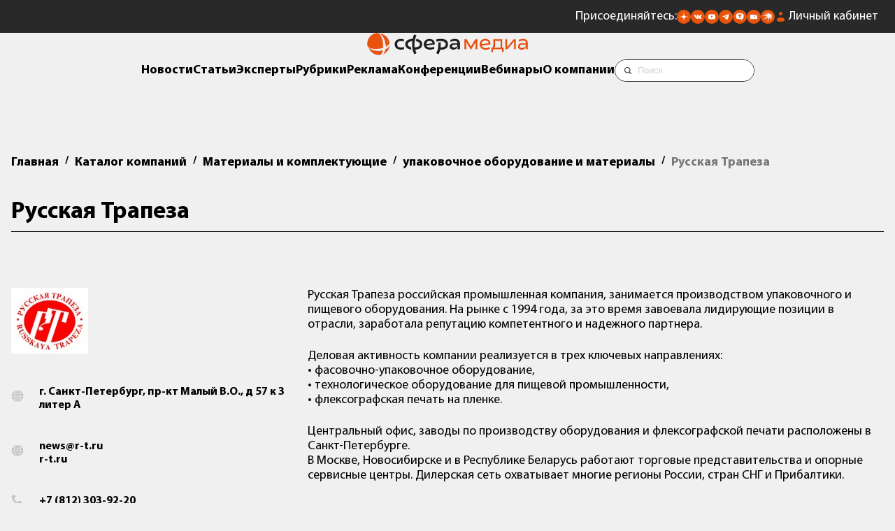

--- FILE ---
content_type: text/html; charset=UTF-8
request_url: https://sfera.fm/companies/materialy-i-komplektuyushchie/upakovochnoe-oborudovanie-i-materialy/russkaya-trapeza
body_size: 12253
content:
<!DOCTYPE html>
<html lang="ru">
<head>
    <title>Русская Трапеза</title>
    <base href="/" />
<meta charset="UTF-8" />
<meta name="theme-color" content="#ff030c" />
<link rel="shortcut icon" href="https://sfera.fm/favicon.ico" type="image/x-icon" />
<link rel="apple-touch-icon-precomposed" href="https://sfera.fm/favicon.ico" type="image/x-icon" />
<!--[if IE]><link rel="shortcut icon" href="favicon.ico"/><![endif]-->
<link rel="canonical" href="https://sfera.fm/companies/materialy-i-komplektuyushchie/upakovochnoe-oborudovanie-i-materialy/russkaya-trapeza">
<meta http-equiv="X-UA-Compatible" content="IE=edge" />
<meta name="viewport" content="width=device-width, initial-scale=1.0, maximum-scale=1.0, user-scalable=no, viewport-fit=cover">
<meta name="description" itemprop="description" content="Русская Трапеза российская промышленная компания, занимается производством упаковочного и пищевого оборудования. На рынке с 1994 года, за…" />
<meta name="keywords" itemprop="keywords" content="" />
<meta property="og:title" content="Русская Трапеза" />
<meta property="og:type" content="article" />
<meta property="og:url" content="https://sfera.fm/companies/materialy-i-komplektuyushchie/upakovochnoe-oborudovanie-i-materialy/russkaya-trapeza" />
<meta property="og:image" content="https://sfera.fm/assets/media/company/39789/gsf6wxek_2m.jpg" />
<meta property="og:description" content="Русская Трапеза российская промышленная компания, занимается производством упаковочного и пищевого оборудования. На рынке с 1994 года, за…" />
<meta property="og:site_name" content="Sfera.fm" />

<script type="application/ld+json">{ "@context": "http://schema.org", "@type": "Organization", "name": "ИД «СФЕРА»", "url": "https://sfera.fm", "logo": "https://sfera.fm/assets/media/logo/logo_sfera_header.png", "contactPoint": [{ "@type": "ContactPoint", "areaServed": "RU", "telephone": "+7-812-245-67-70", "contactType" : "customer service" }], "sameAs": [ "https://t.me/Sferafm","https://vk.com/sferafm","https://sfera.fm/rss/yandex_news.xml","https://www.youtube.com/c/%D0%92%D0%B8%D0%B4%D0%B5%D0%BE%D0%BB%D0%B5%D0%BA%D1%82%D0%BE%D1%80%D0%B8%D0%B9%D0%94%D0%9E%D0%A2","https://twitter.com/SFERA_FM" ]}</script>
    <link rel="stylesheet" href="/assets/template/css/newd/plugins/swiper-bundle.min.css" />
    <link rel="stylesheet" href="/assets/template/css/mediagroup/swiper-custom.css?v=1732525187">
    <link rel="stylesheet" href="/assets/template/css/mediagroup/accordion.min.css">
    <link rel="stylesheet" href="/assets/template/css/newd/plugins/tobii.min.css">
    <link rel="stylesheet" href="/assets/template/css/newd/plugins/glightbox.min.css">
    <link rel="stylesheet" href="/assets/template/css/mediagroup/style.css?v=1761557700">
    <!-- Yandex.Metrika counter --> <script type="text/javascript" > (function(m,e,t,r,i,k,a){m[i]=m[i]||function(){(m[i].a=m[i].a||[]).push(arguments)}; var z = null;m[i].l=1*new Date(); for (var j = 0; j < document.scripts.length; j++) {if (document.scripts[j].src === r) { return; }} k=e.createElement(t),a=e.getElementsByTagName(t)[0],k.async=1,k.src=r,a.parentNode.insertBefore(k,a)}) (window, document, "script", "https://mc.yandex.ru/metrika/tag.js", "ym"); ym(16750522, "init", { clickmap:true, trackLinks:true, accurateTrackBounce:true, webvisor:true,triggerEvent: true }); </script> <noscript><div><img src="https://mc.yandex.ru/watch/16750522" style="position:absolute; left:-9999px;" alt="" /></div></noscript> <!-- /Yandex.Metrika counter -->

<!-- MailMetrika counter -->
<script type="text/javascript">
    var _tmr = window._tmr || (window._tmr = []);
    _tmr.push({id: "2053874", type: "pageView", start: (new Date()).getTime()});
    (function (d, w, id) {
      if (d.getElementById(id)) return;
      var ts = d.createElement("script"); ts.type = "text/javascript"; ts.async = true; ts.id = id;
      ts.src = (d.location.protocol == "https:" ? "https:" : "http:") + "//top-fwz1.mail.ru/js/code.js";
      var f = function () {var s = d.getElementsByTagName("script")[0]; s.parentNode.insertBefore(ts, s);};
      if (w.opera == "[object Opera]") { d.addEventListener("DOMContentLoaded", f, false); } else { f(); }
    })(document, window, "topmailru-code");
    </script>
    <noscript>
      <div>
        <img src="https://top-fwz1.mail.ru/counter?id=2053874;js=na" style="border:0;position:absolute;left:-9999px;" alt=""/>
      </div>
    </noscript>
<!-- /MailMetrika counter -->

<!-- RamblerTop counter -->
<script>
    	(function (w, d, c) {
    	(w[c] = w[c] || []).push(function() {
    		var options = {
    			project: 4540030,
    			element: 'top100_widget',
    			trackHashes: true,
    			user_id: null,
    		};
    		try {
    			w.top100Counter = new top100(options);
    		} catch(e) { }
    	});
    	var n = d.getElementsByTagName("script")[0],
    	s = d.createElement("script"),
    	f = function () { n.parentNode.insertBefore(s, n); };
    	s.type = "text/javascript";
    	s.async = true;
    	s.src =
    	(d.location.protocol == "https:" ? "https:" : "http:") +
    	"//st.top100.ru/top100/top100.js";
    
    	if (w.opera == "[object Opera]") {
    	d.addEventListener("DOMContentLoaded", f, false);
    } else { f(); }
    })(window, document, "_top100q");
    </script>
    <noscript>
      <img src="https://counter.rambler.ru/top100.cnt?pid=4540030" style="position:absolute;left:-9999px;" alt="" />
    </noscript>
<!-- /RamblerTop counter -->

<!-- Соцсети -->
<script type="text/javascript" src="//yandex.st/share/share.js" charset="utf-8"></script>
        <script type="text/javascript">
            if (window.VK) {
            VK.Widgets.Like("vk_like", {type: "mini"});
            }
          </script>
<!-- /Соцсети -->

<!-- пока убираем GTM <script>(function(w,d,s,l,i){w[l]=w[l]||[];w[l].push({'gtm.start':
new Date().getTime(),event:'gtm.js'});var f=d.getElementsByTagName(s)[0],
j=d.createElement(s),dl=l!='dataLayer'?'&l='+l:'';j.async=true;j.src=
'https://www.googletagmanager.com/gtm.js?id='+i+dl;f.parentNode.insertBefore(j,f);
})(window,document,'script','dataLayer','GTM-N43TLXP');</script> -->


	<script type="text/javascript">
		if (typeof mse2Config == "undefined") {mse2Config = {"cssUrl":"\/assets\/components\/msearch2\/css\/web\/","jsUrl":"\/assets\/components\/msearch2\/js\/web\/","actionUrl":"\/assets\/components\/msearch2\/action.php"};}
		if (typeof mse2FormConfig == "undefined") {mse2FormConfig = {};}
		mse2FormConfig["0e7323a45174a6469fdbc0123adedd2add3c9c97"] = {"autocomplete":"results","queryVar":"query","minQuery":3,"pageId":26837};
	</script>
<link rel="canonical" href="https://sfera.fm/companies/materialy-i-komplektuyushchie/upakovochnoe-oborudovanie-i-materialy/russkaya-trapeza"/>
<link rel="stylesheet" href="/assets/components/ajaxform/css/default.css" type="text/css" />
</head>
    
<body>
    <aside class="banner-top banner-top--mobile">
    <div class="container">
        <div class="banner">
    		<div class="banner__wrapper">
    		    
    		</div>
    	</div>
    </div>
</aside>
    <header class="header mb6">
    <div class="header__top header__top_fm">
        <div class="container"> 
            <div class="header__contacts">
                <div class="icons">
                    <div class="icons__text">Присоединяйтесь:</div>
					<ul class="icons__list">
						<li>
							<a href="https://dzen.ru/id/5b864e89d287d600aafff901" title="Сфера Медиагруппа в Дзене"><img
									src="/assets/template/images/mediagroup/icons/dzen.svg" alt="" aria-label="Дзен"></a>
						</li>							
						<li>
							<a href="https://vk.com/sferafm" title="Сфера Медиагруппа во Вконтакте"><img src="/assets/template/images/mediagroup/icons/vk.svg"
									alt="" aria-label="Вконтакте"></a>
						</li>
						<li>
							<a href="https://www.youtube.com/c/%D0%92%D0%B8%D0%B4%D0%B5%D0%BE%D0%BB%D0%B5%D0%BA%D1%82%D0%BE%D1%80%D0%B8%D0%B9%D0%94%D0%9E%D0%A2" title="Сфера Медиагруппа в Ютубе"><img src="/assets/template/images/mediagroup/icons/youtube.svg" alt=""
									aria-label="Ютуб"></a>
						</li>
						<li>
							<a href="https://t.me/Sferafm" title="Сфера Медиагруппа в Телеграме"><img src="/assets/template/images/mediagroup/icons/tg.svg" alt=""
									aria-label="Телеграм"></a>
						</li>
						<li>
							<a href="https://tenchat.ru/sferafm" title="Сфера Медиагруппа в Тенчате"><img src="/assets/template/images/mediagroup/icons/tenchat.svg" alt=""
									aria-label="Тенчат"></a>
						</li>
						<li>
							<a onclick="location.reload();" href="https://sfera.fm/#subscribe_modal" title="Подписаться на рассылку"><img src="/assets/template/images/mediagroup/icons/mail.svg"
									alt="" aria-label="Подписаться на рассылку"></a>
						</li>
						<li>
							<a href="https://music.yandex.ru/album/35117679" title="Подкасты Яндекс музыка"><img src="/assets/template/images/mediagroup/icons/yandex-music.svg" alt=""
									aria-label="Подкасты Яндекс музыка"></a>
						</li>
					</ul>
                </div>
                <a class="lk" href="/account/login">Личный кабинет</a>
                <a href="https://sfera.fm/" class="header-logo">
                    <img src="







/assets/media/logo/sfera-media-inv.png" alt="Логотип Сфера Медиагруппа">
                </a>
            </div>
        </div>
        <div class="header__mobile-btn">
            <button class="mobile-button">
                <span class="mobile-button__icon"></span>
            </button>
        </div>
    </div>
    <a href="https://sfera.fm/" class="header-logo header-logo_desctop">
        <img src="/assets/media/logo/logo_sfera_header.png







" alt="Логотип Сфера Медиагруппа">
    </a>
    <div class="header__nav">
        <div class="container">
            <nav class="navigation">
                <ul class="navigation__list">
                    <li class="menu_heading"><a href="/news/">Новости</a></li>
                    <li class="menu_heading"><a href="/all/">Статьи</a></li>
                    <li class="menu_heading"><a href="/interviews/">Эксперты</a></li>
                    <li><button class="rubrics-menu-btn menu_heading">Рубрики</button></li>
                    <li class="menu_heading"><a href="/media-kits/">Реклама</a></li>
                    <li class="menu_heading"><a href="https://sfm.events/conferences" target="_blank">Конференции</a></li>
                    <li class="menu_heading"><a href="https://sfera.live/" target="_blank">Вебинары</a></li>
                    <li class="menu_heading"><a href="/contacts/">О компании</a></li>
                    <li>
                        <div class="search-form">
            				<div class="search-form__inner">
            					<form data-key="0e7323a45174a6469fdbc0123adedd2add3c9c97" class="search-form__form" action="/poisk" method="get" autocomplete="off">
	<label class="visually-hidden" for="search-form__input">Строка поиска:</label>
	<input class="search-form__input" id="search-form__input" type="text" name="query" value="" placeholder="Поиск">
	<div class="vertical-line-text"></div>
	<input class="seacrh-form__btn" src="/assets/template/images/mediagroup/icons/search-icon.svg" type="image" name="искать" alt="поиск">
</form>
            				</div>
            			</div>
                    </li>
                </ul>
            </nav>
        </div>
    </div>
    
    
    <div class="side-menu" role="dialog" aria-modal="true">
        <div class="side-menu__overlay"></div>
        <div class="side-menu__wrapper scrollable">
            <nav class="side-menu__inner relative">
                <div class="container relative">
                    <div class="side-menu__logo mb10">
    					<a class="logo__link mini-logo__link_open" href="https://sfera.fm/">
    						<picture>
    							<source srcset="/assets/media/logo/logo_sfera_header.png







" media="(max-width: 992px)">
    							<img src="/assets/media/logo/logo_sfera_header.png







" width="220" alt="Логотип Сфера Медиагруппа">
    						</picture>
    					</a>
    				</div>
    				<button class="remodal-close" type="button" aria-label="Закрыть"></button>
    				<div class="side-menu__mobile">
    				    <div class="search-form">
            				<div class="search-form__inner">
            					<form data-key="0e7323a45174a6469fdbc0123adedd2add3c9c97" class="search-form__form" action="/poisk" method="get" autocomplete="off">
	<label class="visually-hidden" for="search-form__input">Строка поиска:</label>
	<input class="search-form__input" id="search-form__input" type="text" name="query" value="" placeholder="Поиск">
	<div class="vertical-line-text"></div>
	<input class="seacrh-form__btn" src="/assets/template/images/mediagroup/icons/search-icon.svg" type="image" name="искать" alt="поиск">
</form>
            				</div>
            			</div>
    				    <ul class="side-menu__mobile-list menu-column">
    						<li class="menu_heading"><a href="/news/">Новости</a></li>
    						<li class="menu_heading"><a href="/all/">Статьи</a></li>
    						<li class="menu_heading"><a href="/interviews/">Эксперты</a></li>
    						<li class="menu_heading"><a href="/media-kits/">Реклама</a></li>
    						<li class="menu_heading"><a href="https://sfm.events/conferences" target="_blank">Конференции</a></li>
    						<li class="menu_heading"><a href="https://sfera.live/" target="_blank">Вебинары</a></li>
    						<li class="menu_heading"><a href="/contacts/">О компании</a>
    						</li>
    						<li class="menu_heading"><a class="lk" href="/account/login">Личный кабинет</a>
    					    </li>
    					</ul>
    					<div class="icons icons_mobile mb10">
                            <div class="menu_heading">Присоединяйтесь:</div>
        					<ul class="icons__list">
        						<li>
        							<a href="https://dzen.ru/id/5b864e89d287d600aafff901"><img
        									src="/assets/template/images/mediagroup/icons/dzen.svg" alt="" aria-label="Дзен"></a>
        						</li>							
        						<li>
        							<a href="https://vk.com/sferafm"><img src="/assets/template/images/mediagroup/icons/vk.svg"
        									alt="" aria-label="Вконтакте"></a>
        						</li>
        						<li>
        							<a href="https://www.youtube.com/c/%D0%92%D0%B8%D0%B4%D0%B5%D0%BE%D0%BB%D0%B5%D0%BA%D1%82%D0%BE%D1%80%D0%B8%D0%B9%D0%94%D0%9E%D0%A2"><img src="/assets/template/images/mediagroup/icons/youtube.svg" alt=""
        									aria-label="Ютуб"></a>
        						</li>
        						<li>
        							<a href="https://t.me/Sferafm"><img src="/assets/template/images/mediagroup/icons/tg.svg" alt=""
        									aria-label="Телеграм"></a>
        						</li>
        						<li>
        							<a href="https://tenchat.ru/sferafm"><img src="/assets/template/images/mediagroup/icons/tenchat.svg" alt=""
        									aria-label="Тенчат"></a>
        						</li>
        						<li>
        							<a href="https://sfera.fm/#subscribe_modal"><img src="/assets/template/images/mediagroup/icons/mail.svg"
        									alt="" aria-label="Подписаться на рассылку"></a>
        						</li>
        					</ul>
                        </div>
				    </div>
				    <div class="side-menu__mobile-title menu_heading">Рубрики</div>
                </div>
				<div class="row rg40 rubrics-desktop">
				    <div class="col-4 col-lg-6 col-sm-12">
				        <div class="container">
				            <div class="side-menu__nav-column">
        						<div class="side-menu__desktop-title menu_heading mb3">Основные рубрики</div>
        					    <ul class="side-menu__list menu-column"><li><a class="menu_heading" href="articles/myasnaya/">Мясо</a></li><li><a class="menu_heading" href="articles/rybnaya/">Рыба</a></li><li><a class="menu_heading" href="articles/mzhi/">Масла и жиры</a></li><li><a class="menu_heading" href="articles/molochnaya/">Молоко</a></li><li><a class="menu_heading" href="articles/konditerskaya/">Кондитер</a></li><li><a class="menu_heading" href="articles/hlebopecheniya/">Хлебопечение</a></li><li><a class="menu_heading" href="articles/korma/">Корма и ветеринария</a></li><li><a class="menu_heading" href="articles/rasteniewodstvo/">Растениеводство</a></li></ul>
        					</div>
				        </div>
				    </div>
				    <div class="col-4 col-lg-6 col-sm-12">
				        <div class="container">
				            <div class="side-menu__nav-column">
        						<div class="side-menu__desktop-title menu_heading mb3">Дополнительные рубрики</div>
        					    <ul class="side-menu__list menu-column"><li><a class="menu_heading" href="articles/fud-reteil/">Фуд-ретейл</a></li><li><a class="menu_heading" href="articles/ingredienty/">Ингредиенты</a></li></ul>
        					</div>
				        </div>
				    </div>
				    <div class="col-4 col-lg-6 col-sm-12">
				        <div class="container">
				            <div class="side-menu__nav-column side-menu__nav-column--desktop">
        						<div class="side-menu__desktop-title menu_heading mb3">Формат</div>
        				    	<ul class="side-menu__list menu-column">
        							<li><a class="menu_heading" href="/all/">Статьи</a></li>
        							<li><a class="menu_heading" href="/interviews/">Интервью</a></li>
        							<li><a class="menu_heading" href="/news/">Новости</a></li>
        							<li><a class="menu_heading" href="/editions/">Издания</a></li>
        							<li><a class="menu_heading" href="/media-kits/">Рекламодателям</a></li>
        						</ul>
        					</div>
				        </div>
				    </div>
				</div>
            </nav>
        </div>
    </div>
    
</header>
    
    
    <main>
        
        
        
        <section class="company-card section">
    <div class="container">
    	<nav aria-label="хлебные крошки">
    		<ol class="breadcrumb mb10" itemscope="" itemtype="http://schema.org/BreadcrumbList">
    	        <li class="breadcrumb-item menu_heading" itemscope="" itemprop="itemListElement" itemtype="http://schema.org/ListItem">
    <a title="Главная" itemprop="item" href="/"><span itemprop="name">Главная</span><meta itemprop="position" content="0"></a>
</li>&nbsp;&nbsp;&nbsp;/&nbsp;&nbsp;&nbsp;<li class="breadcrumb-item menu_heading" itemscope="" itemprop="itemListElement" itemtype="http://schema.org/ListItem">
    <a title="Каталог компаний" itemprop="item" href="companies/"><span itemprop="name">Каталог компаний</span><meta itemprop="position" content="1"></a>
</li>&nbsp;&nbsp;&nbsp;/&nbsp;&nbsp;&nbsp;<li class="breadcrumb-item menu_heading" itemscope="" itemprop="itemListElement" itemtype="http://schema.org/ListItem">
    <a title="Материалы и комплектующие" itemprop="item" href="companies/materialy-i-komplektuyushchie/"><span itemprop="name">Материалы и комплектующие</span><meta itemprop="position" content="2"></a>
</li>&nbsp;&nbsp;&nbsp;/&nbsp;&nbsp;&nbsp;<li class="breadcrumb-item menu_heading" itemscope="" itemprop="itemListElement" itemtype="http://schema.org/ListItem">
    <a title="упаковочное оборудование и материалы" itemprop="item" href="companies/materialy-i-komplektuyushchie/upakovochnoe-oborudovanie-i-materialy/"><span itemprop="name">упаковочное оборудование и материалы</span><meta itemprop="position" content="3"></a>
</li>&nbsp;&nbsp;&nbsp;/&nbsp;&nbsp;&nbsp;<li class="breadcrumb-item light-text menu_heading active" aria-current="page" itemscope="" itemprop="itemListElement" itemtype="http://schema.org/ListItem"><span itemprop="name">Русская Трапеза</span><meta itemprop="position" content="5"></li>
    		</ol>
    	</nav>
    </div>
	<div class="container">
		<h2 class="h3 title">Русская Трапеза</h2>
	</div>
	<div class="row">
	    <div class="col-4 col-md-12">
	        <div class="container">
	            <div class="mb10">
					<img class="company-logo" src="assets/media/company/39789/57dbe04903eaec561e515f439ae97489.jpg" alt="">
				</div>
				
				
<div class="company-contacts-item company-contacts-item__place">
    <div class="mb10">г. Санкт-Петербург, пр-кт Малый В.О., д 57 к 3 литер А
	</div>
</div>

<div class="company-contacts-item company-contacts-item__site">
	<div class="mb10">
	<a class="company-contacts__link" href="mailto:news@r-t.ru">news@r-t.ru</a></br>
	
	
	<noindex><a class="company-contacts__link" target="_blank" rel="nofollow" href="
	https://r-t.ru">r-t.ru</a></noindex>
	</div>
</div>

<div class="company-contacts-item company-contacts-item__phone">
	<div>
	    <a class="company-contacts__link" href="tel:+78123039220">+7 (812) 303-92-20</a></br>
	</div>
</div>
	        </div>
	    </div>
	    <div class="col-8 col-md-12">
	        <div class="container">
	            <div class="t18 company-card__text">
            		<p>Русская Трапеза российская промышленная компания, занимается производством упаковочного и пищевого оборудования. На рынке с 1994 года, за это время завоевала лидирующие позиции в отрасли, заработала репутацию компетентного и надежного партнера.</p>
<p>Деловая активность компании реализуется в трех ключевых направлениях:<br />• фасовочно-упаковочное оборудование,<br />• технологическое оборудование для пищевой промышленности,<br />• флексографская печать на пленке.</p>
<p>Центральный офис, заводы по производству оборудования и флексографской печати расположены в Санкт-Петербурге.<br />В Москве, Новосибирске и в Республике Беларусь работают торговые представительства и опорные сервисные центры. Дилерская сеть охватывает многие регионы России, стран СНГ и Прибалтики.</p>
            	</div>
	        </div>
	    </div>
	</div>
	<div>

		<style>
	     .tobii-youtube {
	         max-width: 720px !important;
	         width: 100%;
		}
	    .tobii-youtube-wrapper {
            float: none;
            clear: both;
            width: 100%;
            position: relative;
            padding-bottom: 56.25%;
            padding-top: 25px;
            height: 0;
		}
		
		.tobii-youtube iframe,
        .tobii-youtube object,
        .tobii-youtube embed {
        	position: absolute;
        	top: 0;
        	left: 0;
        	width: 100%;
        	height: 100%;
        }
		</style>
	    
		
		    <section class="section">
    		    <div class="container">
    				<h2 class="h4 title">Галерея</h2>
    			</div>
    			<div class="row">
		            <div class="col-2 col-lg-3 col-md-4 col-sm-12">
    <div class="container">
        <a href="/assets/media/company/39789/orig/img_5893.jpg" data-type="image" class="glightbox">
          <img src="/assets/media/company/39789/small/img_5893.jpg" alt="">
        </a>
    </div>
</div>
<div class="col-2 col-lg-3 col-md-4 col-sm-12">
    <div class="container">
        <a href="/assets/media/company/39789/orig/20180912_101455.jpg" data-type="image" class="glightbox">
          <img src="/assets/media/company/39789/small/20180912_101455.jpg" alt="">
        </a>
    </div>
</div>
<div class="col-2 col-lg-3 col-md-4 col-sm-12">
    <div class="container">
        <a href="/assets/media/company/39789/orig/img_20161221_101307010.jpg" data-type="image" class="glightbox">
          <img src="/assets/media/company/39789/small/img_20161221_101307010.jpg" alt="">
        </a>
    </div>
</div>
<div class="col-2 col-lg-3 col-md-4 col-sm-12">
    <div class="container">
        <a href="/assets/media/company/39789/orig/um-nk-n_big-768x1024.jpg" data-type="image" class="glightbox">
          <img src="/assets/media/company/39789/small/um-nk-n_big-768x1024.jpg" alt="">
        </a>
    </div>
</div>
<div class="col-2 col-lg-3 col-md-4 col-sm-12">
    <div class="container">
        <a href="/assets/media/company/39789/orig/sbi-260-st.jpg" data-type="image" class="glightbox">
          <img src="/assets/media/company/39789/small/sbi-260-st.jpg" alt="">
        </a>
    </div>
</div>
<div class="col-2 col-lg-3 col-md-4 col-sm-12">
    <div class="container">
        <a href="/assets/media/company/39789/orig/gsf6wxek_2m.jpg" data-type="image" class="glightbox">
          <img src="/assets/media/company/39789/small/gsf6wxek_2m.jpg" alt="">
        </a>
    </div>
</div>
		        </div>
		    </section>
		
	
						<section>
			<div class="container">
				<h2 class="h4 title">Видео</h2>
			</div>
			<div class="row">
                
                <style>
                    .lightbox-item {display:block; max-width:200px;position:relative;}
                    .lightbox-item__img {width:100%;}
                    .lightbox-item__play-btn {display: block;left: 50%;position: absolute;top: 50%;transform: translate3d(-50%, -50%, 0);width: 55px;}
                    .lightbox-item:hover path {fill: red;}
                </style>
                
                <div class="col-2 col-lg-3 col-md-4 col-sm-12">
    <div class="container">
        <a href="https://www.youtube.com/watch?v=70Wawyiq0bw" data-type="video" class="lightbox-item glightboxVideo">
          <img class="lightbox-item__img" src="//img.youtube.com/vi/70Wawyiq0bw/hqdefault.jpg" alt="">
              <svg class="lightbox-item__play-btn" viewBox="0 0 85 60"><path fill-rule="evenodd" clip-rule="evenodd" fill="#1F1F1F" class="ytp-large-play-button-svg" d="M84.15,26.4v6.35c0,2.833-0.15,5.967-0.45,9.4c-0.133,1.7-0.267,3.117-0.4,4.25l-0.15,0.95c-0.167,0.767-0.367,1.517-0.6,2.25c-0.667,2.367-1.533,4.083-2.6,5.15c-1.367,1.4-2.967,2.383-4.8,2.95c-0.633,0.2-1.316,0.333-2.05,0.4c-0.767,0.1-1.3,0.167-1.6,0.2c-4.9,0.367-11.283,0.617-19.15,0.75c-2.434,0.034-4.883,0.067-7.35,0.1h-2.95C38.417,59.117,34.5,59.067,30.3,59c-8.433-0.167-14.05-0.383-16.85-0.65c-0.067-0.033-0.667-0.117-1.8-0.25c-0.9-0.133-1.683-0.283-2.35-0.45c-2.066-0.533-3.783-1.5-5.15-2.9c-1.033-1.067-1.9-2.783-2.6-5.15C1.317,48.867,1.133,48.117,1,47.35L0.8,46.4c-0.133-1.133-0.267-2.55-0.4-4.25C0.133,38.717,0,35.583,0,32.75V26.4c0-2.833,0.133-5.95,0.4-9.35l0.4-4.25c0.167-0.966,0.417-2.05,0.75-3.25c0.7-2.333,1.567-4.033,2.6-5.1c1.367-1.434,2.967-2.434,4.8-3c0.633-0.167,1.333-0.3,2.1-0.4c0.4-0.066,0.917-0.133,1.55-0.2c4.9-0.333,11.283-0.567,19.15-0.7C35.65,0.05,39.083,0,42.05,0L45,0.05c2.467,0,4.933,0.034,7.4,0.1c7.833,0.133,14.2,0.367,19.1,0.7c0.3,0.033,0.833,0.1,1.6,0.2c0.733,0.1,1.417,0.233,2.05,0.4c1.833,0.566,3.434,1.566,4.8,3c1.066,1.066,1.933,2.767,2.6,5.1c0.367,1.2,0.617,2.284,0.75,3.25l0.4,4.25C84,20.45,84.15,23.567,84.15,26.4z M33.3,41.4L56,29.6L33.3,17.75V41.4z"></path><polygon fill-rule="evenodd" clip-rule="evenodd" fill="#FFFFFF" points="33.3,41.4 33.3,17.75 56,29.6"></polygon></svg>
        </a>
    </div>
</div><div class="col-2 col-lg-3 col-md-4 col-sm-12">
    <div class="container">
        <a href="https://www.youtube.com/watch?v=v6pOqziR-cY" data-type="video" class="lightbox-item glightboxVideo">
          <img class="lightbox-item__img" src="//img.youtube.com/vi/v6pOqziR-cY/hqdefault.jpg" alt="">
              <svg class="lightbox-item__play-btn" viewBox="0 0 85 60"><path fill-rule="evenodd" clip-rule="evenodd" fill="#1F1F1F" class="ytp-large-play-button-svg" d="M84.15,26.4v6.35c0,2.833-0.15,5.967-0.45,9.4c-0.133,1.7-0.267,3.117-0.4,4.25l-0.15,0.95c-0.167,0.767-0.367,1.517-0.6,2.25c-0.667,2.367-1.533,4.083-2.6,5.15c-1.367,1.4-2.967,2.383-4.8,2.95c-0.633,0.2-1.316,0.333-2.05,0.4c-0.767,0.1-1.3,0.167-1.6,0.2c-4.9,0.367-11.283,0.617-19.15,0.75c-2.434,0.034-4.883,0.067-7.35,0.1h-2.95C38.417,59.117,34.5,59.067,30.3,59c-8.433-0.167-14.05-0.383-16.85-0.65c-0.067-0.033-0.667-0.117-1.8-0.25c-0.9-0.133-1.683-0.283-2.35-0.45c-2.066-0.533-3.783-1.5-5.15-2.9c-1.033-1.067-1.9-2.783-2.6-5.15C1.317,48.867,1.133,48.117,1,47.35L0.8,46.4c-0.133-1.133-0.267-2.55-0.4-4.25C0.133,38.717,0,35.583,0,32.75V26.4c0-2.833,0.133-5.95,0.4-9.35l0.4-4.25c0.167-0.966,0.417-2.05,0.75-3.25c0.7-2.333,1.567-4.033,2.6-5.1c1.367-1.434,2.967-2.434,4.8-3c0.633-0.167,1.333-0.3,2.1-0.4c0.4-0.066,0.917-0.133,1.55-0.2c4.9-0.333,11.283-0.567,19.15-0.7C35.65,0.05,39.083,0,42.05,0L45,0.05c2.467,0,4.933,0.034,7.4,0.1c7.833,0.133,14.2,0.367,19.1,0.7c0.3,0.033,0.833,0.1,1.6,0.2c0.733,0.1,1.417,0.233,2.05,0.4c1.833,0.566,3.434,1.566,4.8,3c1.066,1.066,1.933,2.767,2.6,5.1c0.367,1.2,0.617,2.284,0.75,3.25l0.4,4.25C84,20.45,84.15,23.567,84.15,26.4z M33.3,41.4L56,29.6L33.3,17.75V41.4z"></path><polygon fill-rule="evenodd" clip-rule="evenodd" fill="#FFFFFF" points="33.3,41.4 33.3,17.75 56,29.6"></polygon></svg>
        </a>
    </div>
</div><div class="col-2 col-lg-3 col-md-4 col-sm-12">
    <div class="container">
        <a href="https://www.youtube.com/watch?v=ffQJpwkhldw" data-type="video" class="lightbox-item glightboxVideo">
          <img class="lightbox-item__img" src="//img.youtube.com/vi/ffQJpwkhldw/hqdefault.jpg" alt="">
              <svg class="lightbox-item__play-btn" viewBox="0 0 85 60"><path fill-rule="evenodd" clip-rule="evenodd" fill="#1F1F1F" class="ytp-large-play-button-svg" d="M84.15,26.4v6.35c0,2.833-0.15,5.967-0.45,9.4c-0.133,1.7-0.267,3.117-0.4,4.25l-0.15,0.95c-0.167,0.767-0.367,1.517-0.6,2.25c-0.667,2.367-1.533,4.083-2.6,5.15c-1.367,1.4-2.967,2.383-4.8,2.95c-0.633,0.2-1.316,0.333-2.05,0.4c-0.767,0.1-1.3,0.167-1.6,0.2c-4.9,0.367-11.283,0.617-19.15,0.75c-2.434,0.034-4.883,0.067-7.35,0.1h-2.95C38.417,59.117,34.5,59.067,30.3,59c-8.433-0.167-14.05-0.383-16.85-0.65c-0.067-0.033-0.667-0.117-1.8-0.25c-0.9-0.133-1.683-0.283-2.35-0.45c-2.066-0.533-3.783-1.5-5.15-2.9c-1.033-1.067-1.9-2.783-2.6-5.15C1.317,48.867,1.133,48.117,1,47.35L0.8,46.4c-0.133-1.133-0.267-2.55-0.4-4.25C0.133,38.717,0,35.583,0,32.75V26.4c0-2.833,0.133-5.95,0.4-9.35l0.4-4.25c0.167-0.966,0.417-2.05,0.75-3.25c0.7-2.333,1.567-4.033,2.6-5.1c1.367-1.434,2.967-2.434,4.8-3c0.633-0.167,1.333-0.3,2.1-0.4c0.4-0.066,0.917-0.133,1.55-0.2c4.9-0.333,11.283-0.567,19.15-0.7C35.65,0.05,39.083,0,42.05,0L45,0.05c2.467,0,4.933,0.034,7.4,0.1c7.833,0.133,14.2,0.367,19.1,0.7c0.3,0.033,0.833,0.1,1.6,0.2c0.733,0.1,1.417,0.233,2.05,0.4c1.833,0.566,3.434,1.566,4.8,3c1.066,1.066,1.933,2.767,2.6,5.1c0.367,1.2,0.617,2.284,0.75,3.25l0.4,4.25C84,20.45,84.15,23.567,84.15,26.4z M33.3,41.4L56,29.6L33.3,17.75V41.4z"></path><polygon fill-rule="evenodd" clip-rule="evenodd" fill="#FFFFFF" points="33.3,41.4 33.3,17.75 56,29.6"></polygon></svg>
        </a>
    </div>
</div>
			</div>
		</section>

            
            
	</div>
</section>
        
        <section class="companies section">
    <div class="container">
        <div class="title title-flex">
            <h2 class="h3">Компании</h2>
            <a href="https://sfera.fm/companies/" class="subtitle">Наши партнеры</a>
        </div>
    </div>
    <div class="row vertical-center">
    <div class="col-2 col-md-4 col-sm-6">
    <div class="container">
        <div class="partner">
        	<a class="partner__item" href="sfera-market/oborudovanie/ooo-etm-proizvodstvo" target="_blank">
        	    <img src="https://sfera.fm/assets/media/company/100695/e9ca4c06c604b954de885ea635692486.png" alt="логотип ООО «ЕТМ-Производство»" loading="lazy">
        	</a>
        </div>
    </div>
</div>
<div class="col-2 col-md-4 col-sm-6">
    <div class="container">
        <div class="partner">
        	<a class="partner__item" href="companies/materialy-i-komplektuyushchie/maslozhirovoe-oborudovanie/evnat" target="_blank">
        	    <img src="https://sfera.fm/assets/media/company/100284/53b40793de1515f13b55e26ef892d529.png" alt="логотип ЕВНАТ" loading="lazy">
        	</a>
        </div>
    </div>
</div>
<div class="col-2 col-md-4 col-sm-6">
    <div class="container">
        <div class="partner">
        	<a class="partner__item" href="companies/materialy-i-komplektuyushchie/upakovochnoe-oborudovanie-i-materialy/fanrobotics-/-fanrobototehnika" target="_blank">
        	    <img src="https://sfera.fm/assets/media/company/100280/14f5dc4b5ecdaa8d0a2ad6b9292e0f93.jpg" alt="логотип FAN.Robotics / ФАН.Робототехника" loading="lazy">
        	</a>
        </div>
    </div>
</div>
<div class="col-2 col-md-4 col-sm-6">
    <div class="container">
        <div class="partner">
        	<a class="partner__item" href="companies/materialy-i-komplektuyushchie/skladskoe-i-torgovoe-oborudovanie/ooo-sart-blr-kifato-mk" target="_blank">
        	    <img src="https://sfera.fm/assets/media/company/100141/077d0abd48ce5f20a70658676c516f7d.jpg" alt="логотип ООО «САРТ БЛР» (KIFATO MK)" loading="lazy">
        	</a>
        </div>
    </div>
</div>
<div class="col-2 col-md-4 col-sm-6">
    <div class="container">
        <div class="partner">
        	<a class="partner__item" href="companies/proizvodstvo-pishchevogo-oborudovaniya-distribyutory/upakovochnoe-oborudovanie-i-materialy/robateh-rus" target="_blank">
        	    <img src="https://sfera.fm/assets/media/company/100112/b46bea27c48d8c6515f9fdacb44c4fde.png" alt="логотип Робатех Рус" loading="lazy">
        	</a>
        </div>
    </div>
</div>
<div class="col-2 col-md-4 col-sm-6">
    <div class="container">
        <div class="partner">
        	<a class="partner__item" href="companies/materialy-i-komplektuyushchie/skladskoe-i-torgovoe-oborudovanie/ooo-sart" target="_blank">
        	    <img src="https://sfera.fm/assets/media/company/100078/53c12d148a98e415ec186bc20576f964.jpg" alt="логотип ООО «САРТ»" loading="lazy">
        	</a>
        </div>
    </div>
</div>

</div>
<div class="more">
    <a href="https://sfera.fm/account/login" class="button button_orange">Добавить компанию в каталог</a>
</div>
</section>
        
        <section class="barter section">
	<div class="container">
	    <div class="title title-flex">
            <h2 class="h3">События и выставки к посещению</h2>
            <a href="sobytiya-i-vystavki-k-poseshcheniyu" class="subtitle">События рынка</a>
        </div>
    </div>
    
    <div class="container">
        <div>
            				<div class="barter-slider relative">
					<div class="barter-slider__inner barter__wrapper ov-hidden">
						<div class="swiper-wrapper banner">
                            <a href="bannerclick/2616" target="_blank" rel="nofollow" class="banner__item barter-slider__item swiper-slide item-banner__id1">
    <div class="mb6">
        <img class="img-responsive swiper-lazy" data-src="https://sfera.fm/assets/media/bos/425_240.jpg" src="https://sfera.fm/assets/media/bos/425_240.jpg" alt="XI Международная конференция РЫБА. Полный цикл: аквакультура, переработка, утилизация" />
    </div>
    <h3 class="menu_heading">XI Международная конференция РЫБА. Полный цикл: аквакультура, переработка, утилизация</h3>
</a>
						</div>
						<div class="barter-slider__button-prev slider-btn">
							<svg width="24" height="48" viewBox="0 0 24 43" fill="none" xmlns="http://www.w3.org/2000/svg">
                                <path d="M0.651473 4.10425C0.473415 3.92616 0.332173 3.71475 0.235809 3.48208C0.139445 3.2494 0.089844 3.00002 0.089844 2.74818C0.089844 2.49633 0.139445 2.24695 0.235809 2.01428C0.332173 1.7816 0.473415 1.57019 0.651473 1.39211C0.829531 1.21403 1.04092 1.07277 1.27356 0.976391C1.5062 0.880015 1.75555 0.830407 2.00736 0.830407C2.25918 0.830407 2.50852 0.880015 2.74117 0.976391C2.97381 1.07277 3.1852 1.21403 3.36325 1.39211L22.5278 20.5591C22.706 20.7371 22.8473 20.9485 22.9438 21.1812C23.0402 21.4139 23.0898 21.6633 23.0898 21.9152C23.0898 22.1671 23.0402 22.4165 22.9438 22.6492C22.8473 22.8819 22.706 23.0933 22.5278 23.2713L3.36325 42.4383C3.00365 42.798 2.51592 43 2.00736 43C1.49881 43 1.01108 42.798 0.651473 42.4383C0.291868 42.0786 0.089844 41.5909 0.089844 41.0822C0.0898439 40.5736 0.291868 40.0858 0.651473 39.7262L18.4625 21.9152L0.651473 4.10425Z" fill="black"/>
                            </svg>
						</div>
						<div class="barter-slider__button-next slider-btn">
							<svg width="24" height="48" viewBox="0 0 24 43" fill="none" xmlns="http://www.w3.org/2000/svg">
                                <path d="M0.651473 4.10425C0.473415 3.92616 0.332173 3.71475 0.235809 3.48208C0.139445 3.2494 0.089844 3.00002 0.089844 2.74818C0.089844 2.49633 0.139445 2.24695 0.235809 2.01428C0.332173 1.7816 0.473415 1.57019 0.651473 1.39211C0.829531 1.21403 1.04092 1.07277 1.27356 0.976391C1.5062 0.880015 1.75555 0.830407 2.00736 0.830407C2.25918 0.830407 2.50852 0.880015 2.74117 0.976391C2.97381 1.07277 3.1852 1.21403 3.36325 1.39211L22.5278 20.5591C22.706 20.7371 22.8473 20.9485 22.9438 21.1812C23.0402 21.4139 23.0898 21.6633 23.0898 21.9152C23.0898 22.1671 23.0402 22.4165 22.9438 22.6492C22.8473 22.8819 22.706 23.0933 22.5278 23.2713L3.36325 42.4383C3.00365 42.798 2.51592 43 2.00736 43C1.49881 43 1.01108 42.798 0.651473 42.4383C0.291868 42.0786 0.089844 41.5909 0.089844 41.0822C0.0898439 40.5736 0.291868 40.0858 0.651473 39.7262L18.4625 21.9152L0.651473 4.10425Z" fill="black"/>
                            </svg>
						</div>
						<div class="more">
                            <a href="sobytiya-i-vystavki-k-poseshcheniyu" class="button button_light">Показать больше</a>
                        </div>
					</div>
				</div>
        </div>
    </div>
</section>

    </main>
    
    <footer class="footer">
    <div class="footer__top">
		<div class="row rg40 section">
		    <div class="col-4 col-md-12">
		        <div class="container height100 footer__social">
		            <div class="footer__logo">
                        <p class="menu_heading mb3">Проект «Сфера&nbspМедиагруппа»</p>
                        <a class="logo" href="https://sfera.fm/">
                            <img src="

/assets/media/logo/logo_sfera_footer.png





" alt="Логотип Сфера Медиагруппа">
                        </a>
                    </div>
                    <ul class="footer__informers">
        				<li class="informer">
        					<a class="informer__link" href="https://yandex.ru/cy?base=0&amp;host=sfera.fm"><img class="lazyload" src="https://www.yandex.ru/cycounter?sfera.fm" width="88" height="31" alt="Яндекс-цитирования"></a>
        				</li>
        				<li class="informer">
        					<a class="informer__link" href="https://metrika.yandex.ru/stat/?id=16750522&amp;from=informer" target="_blank" rel="nofollow"><img src="https://informer.yandex.ru/informer/16750522/2_1_494949FF_292929FF_1_pageviews" style="width:80px; height:31px; border:0;" alt="Яндекс.Метрика" title="Яндекс.Метрика: данные за сегодня (просмотры)" class="ym-advanced-informer" data-cid="16750522" data-lang="ru" /></a>
        					<!-- /Yandex.Metrika informer -->
        				</li>
        				<li class="informer">
        					<div> <img class="lazyload" src="//top-fwz1.mail.ru/counter?id=2053874;js=na" style="border:0;position:absolute;left:-9999px;" alt="" /> </div>
        					<a href="https://top.mail.ru/jump?from=2053874" style="float:left;"> <img class="lazyload" src="//top-fwz1.mail.ru/counter?id=2053874;t=489;l=1" style="border:0;" height="31" width="88" alt="Рейтинг@Mail.ru" /></a>
        				</li>
        				<li class="informer">
        					<!--Rating::top.agroserver.ru counter-->
        					<a href="https://agroserver.ru/" target="_blank">
        						<script language="javascript">
        						var r = escape(document.referrer);
        						var rd = Math.random();
        						var pr = 'https://top.agroserver.ru/ct/';
        						document.write('<img src="' + pr + '?uid=15067&ref=' + r + '&rd=' + rd + '" width="88" height="31" border="0">');
        						</script>
        					</a>
        					<!--// Rating::top.agroserver.ru counter-->
        				</li>
        			</ul>
        			<div class="footer__icons">
        			    <div class="icons icons_footer mb10">
                            <div class="icons__text">Присоединяйтесь:</div>
            				<ul class="icons__list">
            					<li>
            						<a href="https://dzen.ru/id/5b864e89d287d600aafff901" title="Сфера Медиагруппа в Дзене"><img
            								src="/assets/template/images/mediagroup/icons/dzen.svg" alt="" aria-label="Дзен"></a>
            					</li>							
            					<li>
            						<a href="https://vk.com/sferafm" title="Сфера Медиагруппа во Вконтакте"><img src="/assets/template/images/mediagroup/icons/vk.svg"
            								alt="" aria-label="Вконтакте"></a>
            					</li>
            					<li>
            						<a href="https://www.youtube.com/c/%D0%92%D0%B8%D0%B4%D0%B5%D0%BE%D0%BB%D0%B5%D0%BA%D1%82%D0%BE%D1%80%D0%B8%D0%B9%D0%94%D0%9E%D0%A2" title="Сфера Медиагруппа в Ютубе"><img src="/assets/template/images/mediagroup/icons/youtube.svg" alt=""
            								aria-label="Ютуб"></a>
            					</li>
            					<li>
            						<a href="https://t.me/Sferafm" title="Сфера Медиагруппа в Телеграме"><img src="/assets/template/images/mediagroup/icons/tg.svg" alt=""
            								aria-label="Телеграм"></a>
            					</li>
            					<li>
            						<a href="https://tenchat.ru/sferafm" title="Сфера Медиагруппа в Тенчате"><img src="/assets/template/images/mediagroup/icons/tenchat.svg" alt=""
            								aria-label="Тенчат"></a>
            					</li>
            					<li>
            						<a href="https://sfera.fm/#subscribe_modal" title="Подписаться на рассылку"><img src="/assets/template/images/mediagroup/icons/mail.svg"
            								alt="" aria-label="Подписаться на рассылку"></a>
            					</li>
            					<li>
        							<a href="https://music.yandex.ru/album/35117679" title="Подкасты Яндекс музыка"><img src="/assets/template/images/mediagroup/icons/yandex-music.svg" alt=""
        									aria-label="Подкасты"></a>
        						</li>
            				</ul>
                        </div>
                        <div class="footer_contacts">
                            <div class="mail">
                                <ul class="mail__list">
                                    <li><a href="mailto:info@sfera.fm">info@sfera.fm</a></li>
                                    <li><a href="tel:+78122456770">+7 (812) 245-67-70</a></li>
                                </ul>
                            </div>
                        </div>
        			</div>
		        </div>
		    </div>
		    <div class="col-8 col-md-12">
	            <nav class="footer-nav row rg40">
	                <div class="col-4 col-sm-12">
	                    <div class="container">
	                        <div class="footer-nav__category t_small mb3">Меню</div>
            				<ul class="footer-nav__list">
            					<li><a class="t_small" href="news/">Новости</a></li>
            					<li><a class="t_small" href="all/">Поток</a></li>
            					<li><a class="t_small" href="companies/">Каталог компаний</a></li>
            					<li><a class="t_small" href="editions/">Издания</a></li>
            					<li><a class="t_small" href="authors/">Авторы</a></li>
            					<li><a class="t_small" href="https://aquatan.sfera.fm" target="_blank">Спецпроекты</a></li>
            					<li><a class="t_small" href="contacts/">О компании</a></li>
            					<li><a class="t_small" href="media-kits/">Рекламодателям</a></li>
            					<li><a class="t_small" href="https://sfera.fm/aktualnyi-spisok-postavshchikov-v-rf-importozameshchenie">Импортозамещение</a></li>
            					<li><a class="t_small" href="politika-konfidentsialnosti">Политика конфиденциальности</a></li>
            					<li><a class="t_small" href="marketingovye-kommunikatsii">Согласие на получение маркетинговых коммуникаций</a></li>
            				</ul>
	                    </div>
	                </div>
	                <div class="col-4 col-sm-6">
	                    <div class="container">
	                        <div class="footer-nav__category t_small mb3">Основные рубрики</div>
            			    <ul class="footer-nav__list"><li><a class="t_small" href="articles/myasnaya/">Мясо</a></li><li><a class="t_small" href="articles/rybnaya/">Рыба</a></li><li><a class="t_small" href="articles/mzhi/">Масла и жиры</a></li><li><a class="t_small" href="articles/molochnaya/">Молоко</a></li><li><a class="t_small" href="articles/konditerskaya/">Кондитер</a></li><li><a class="t_small" href="articles/hlebopecheniya/">Хлебопечение</a></li><li><a class="t_small" href="articles/korma/">Корма и ветеринария</a></li><li><a class="t_small" href="articles/rasteniewodstvo/">Растениеводство</a></li></ul>
	                    </div>
	                </div>
				    <div class="col-4 col-sm-6">
	                    <div class="container">
	                        <div class="footer-nav__category t_small mb3">Дополнительные рубрики</div>
            			    <ul class="footer-nav__list"><li><a class="t_small" href="articles/fud-reteil/">Фуд-ретейл</a></li><li><a class="t_small" href="articles/ingredienty/">Ингредиенты</a></li></ul>
	                    </div>
	                </div>
	    	    </nav>
		    </div>
		</div>
		<div class="container">
		    <div class="divider"></div>
		</div>
		<div class="row vertical-center section">
		    <div class="col-6 col-lg-12">
    		    <form class="ajax_form" method="post" action="">
    <div class="container">
        <div class="subscribe-form">
            <label class="menu_heading" for="subscribe-form__input">Подпишитесь на новостную рассылку</label>
        	<div class="footer-subscribe-form">
        	    <div class="footer-subscribe-form__input">
        	       <input class="input" id="subscribe-form__input" type="email" name="email_subscribe" placeholder="Ваш Email"
        	                size="1" value="">
        	    </div>
        	    <div class="footer-subscribe-form__btn">
        		      <button class="button button_orange" type="submit">Подписаться</button>
        	    </div>
        	</div>
            <div class="subscribe-form__info">
        	    <div class="t_small">Подписываясь, вы соглашаетесь c <a class="underline" href="https://sfera.fm/politika-konfidentsialnosti">политикой конфиденциальности</a></div>
                <div class="t_small">Подписываясь, вы соглашаетесь на <a class="underline" href="https://sfera.fm/marketingovye-kommunikatsii">маркетинговые коммуникации</a></div>
        	</div>
        </div>
    </div>
	<input  class="forminput" type="hidden" name="nospam:blank" value="" />
    <input class="forminput" type="hidden" name="work-email" value="123" />

	<input type="hidden" name="af_action" value="a0cae42b0898ae8ee5f0ffd241dc6e8f" />
</form>
		    </div>
		    <div class="col-6 col-lg-12">
		        <div class="container">
        			<p class="t_small footer__text">
        				Свежие новости «с полей», актуальная аналитика и публикации ведущих экспертов дают уникальную
        				возможность взглянуть на отрасль, как на единое целое. Журналы Издательского Дома СФЕРА предоставляют
        				важнейшую бизнес-информацию руководителям всех значимых пищевых производств России и по праву
        				считаются одними из наиболее авторитетных печатных изданий в пищевой промышленности.
        			</p>
		        </div>
		    </div>
		</div>
		<div class="container">
		    <div class="divider"></div>
		</div>
	</div>
	<div class="footer__copy section">
	    <div class="container">
	        <div class="copyright">
	            <p class="t_small mb6">
    				© 2026 Портал Sfera.fm Все права защищены.
    				Зарегистрировано Федеральной службой по надзору в сфере связи, информационных технологий и массовых
    				коммуникаций (Роскомнадзор) 06.07.2011 за номером Эл №ФС77-45773.
    				Вся информация, размещенная на сайте sfera.fm, охраняется в соответствии с законодательством об авторском
    				праве. Цитирование и использование опубликованных на сайте sfera.fm материалов на безвозмездной основе
    				допускается в любом объеме при обязательном условии гиперссылки на сайт. Представителем авторов публикаций
    				является ИД «Сфера». ИД «Сфера» не несет ответственность за содержание веб-сайтов, на которые даются
    				гиперссылки.
    			</p>
    			<div class="t_small">Создание сайта «Сфера Медиагруппа»</div>
	        </div>
	    </div>
	</div>
</footer>
    <script src="/assets/template/js/newd/jquery-3.2.1.min.js"></script>
    <script src="/assets/template/js/swiper.min.js"></script>
    <script src="/assets/template/js/newd/accordion.min.js"></script>
    <script src="https://yastatic.net/share2/share.js" async></script>
    <script src="/assets/template/js/newd/bosstat.min.js?v=1756804166"></script>
    	<script src="/assets/template/js/newd/tobii.min.js?v=2"></script>
	<script>
		const tobii = new Tobii();
	</script>
    <script src="/assets/template/js/newd/glightbox.min.js"></script>
    <script>
document.addEventListener('DOMContentLoaded', function() {
    const lightbox = GLightbox();
    const lightboxVideo = GLightbox({
        selector: '.glightboxVideo'
    });
})
</script>
    <script src="/assets/template/js/mediagroup/script.js?v=1750866052"></script>
    <!-- пока убираем GTM <noscript><iframe src="https://www.googletagmanager.com/ns.html?id=GTM-N43TLXP"
height="0" width="0" style="display:none;visibility:hidden"></iframe></noscript> -->

	<script type="text/javascript">
		if ($("form.msearch2").length) {
			mSearch2.Form.initialize("form.msearch2");
		}
	</script>
<script type="text/javascript" src="/assets/components/ajaxform/js/default.js"></script>
<script type="text/javascript">AjaxForm.initialize({"assetsUrl":"\/assets\/components\/ajaxform\/","actionUrl":"\/assets\/components\/ajaxform\/action.php","closeMessage":"\u0437\u0430\u043a\u0440\u044b\u0442\u044c \u0432\u0441\u0435","formSelector":"form.ajax_form","pageId":39789});</script>
</body>

</html>

--- FILE ---
content_type: image/svg+xml
request_url: https://sfera.fm/assets/template/images/newd/icons/site.svg
body_size: 1150
content:
<svg width="17" height="17" viewBox="0 0 17 17" fill="none" xmlns="http://www.w3.org/2000/svg">
<path d="M2.91797 13.8369C3.46032 13.4434 4.0427 13.1083 4.65542 12.8372C5.23887 14.0582 6.06015 15.1505 7.07112 16.05C5.49324 15.7537 4.04392 14.9813 2.91797 13.8369Z" fill="#C4C4C4"/>
<path d="M8.17377 16.1039C6.93978 15.1802 5.94301 13.9764 5.26562 12.5918C6.20005 12.2527 7.18067 12.0578 8.17377 12.0139V16.1039Z" fill="#C4C4C4"/>
<path d="M8.17636 11.3581C7.09207 11.403 6.02132 11.6161 5.00248 11.9899C4.61439 11.0202 4.38536 9.9943 4.32422 8.95166H8.17636V11.3581Z" fill="#C4C4C4"/>
<path d="M8.17727 8.29194H4.30469C4.30891 7.22266 4.4878 6.16125 4.83428 5.14966C5.90215 5.56984 7.03258 5.80912 8.17911 5.85766L8.17727 8.29194Z" fill="#C4C4C4"/>
<path d="M9.82031 16.0704C10.8771 15.1411 11.7289 14.002 12.3215 12.7256C12.9808 12.9925 13.6079 13.3328 14.1909 13.7402C13.0243 14.969 11.4908 15.7866 9.82031 16.0704Z" fill="#C4C4C4"/>
<path d="M14.6261 13.2366C13.9897 12.7879 13.3038 12.4138 12.582 12.1217C12.974 11.108 13.2029 10.0387 13.2603 8.95337H16.3282C16.2069 10.5204 15.6135 12.0138 14.6261 13.2366Z" fill="#C4C4C4"/>
<path d="M14.8695 3.77466C15.8201 5.08835 16.3354 6.66677 16.3431 8.28831H13.2714C13.2672 7.17655 13.0859 6.07256 12.7344 5.01782C13.4931 4.68997 14.2099 4.27263 14.8695 3.77466Z" fill="#C4C4C4"/>
<path d="M14.4659 3.25604C13.8602 3.71365 13.2029 4.09847 12.5073 4.40257C11.9126 2.95156 10.9934 1.65607 9.82031 0.615479C11.6313 0.92161 13.2763 1.85664 14.4659 3.25604Z" fill="#C4C4C4"/>
<path d="M8.83203 0.652832C10.1883 1.68987 11.2456 3.06773 11.8963 4.64618C10.9116 4.99613 9.87683 5.18439 8.83203 5.20365V0.652832Z" fill="#C4C4C4"/>
<path d="M8.83203 5.86873C9.95398 5.84646 11.0649 5.64186 12.1211 5.26294C12.4436 6.2398 12.6104 7.26131 12.6154 8.29H8.83203V5.86873Z" fill="#C4C4C4"/>
<path d="M8.83203 8.94971H12.5931C12.5358 9.95633 12.3207 10.9477 11.9557 11.8876C10.9478 11.5509 9.8945 11.3698 8.83203 11.3506V8.94971Z" fill="#C4C4C4"/>
<path d="M8.83203 12.0046C9.80661 12.0241 10.7729 12.1882 11.6993 12.4915C11.0386 13.8837 10.0557 15.0985 8.83203 16.0352V12.0046Z" fill="#C4C4C4"/>
<path d="M8.1773 0.583984V5.2017C7.11191 5.15383 6.0619 4.92901 5.07031 4.53645C5.73855 2.96758 6.81061 1.60381 8.1773 0.583984Z" fill="#C4C4C4"/>
<path d="M7.07828 0.635986C5.95094 1.64311 5.05896 2.88592 4.46559 4.27628C3.81887 3.96704 3.20818 3.58753 2.64453 3.14461C3.80145 1.83749 5.36202 0.954514 7.07828 0.635986Z" fill="#C4C4C4"/>
<path d="M2.22722 3.65381C2.84457 4.14038 3.51539 4.55498 4.22668 4.88954C3.84501 5.98411 3.64844 7.13464 3.64505 8.29383H0.671875C0.676158 6.61987 1.22176 4.99218 2.22722 3.65381Z" fill="#C4C4C4"/>
<path d="M0.6875 8.95337H3.66068C3.72278 10.0807 3.96819 11.1904 4.38726 12.2387C3.70955 12.5387 3.06703 12.9126 2.4714 13.3537C1.43161 12.1093 0.807767 10.5705 0.6875 8.95337Z" fill="#C4C4C4"/>
</svg>
